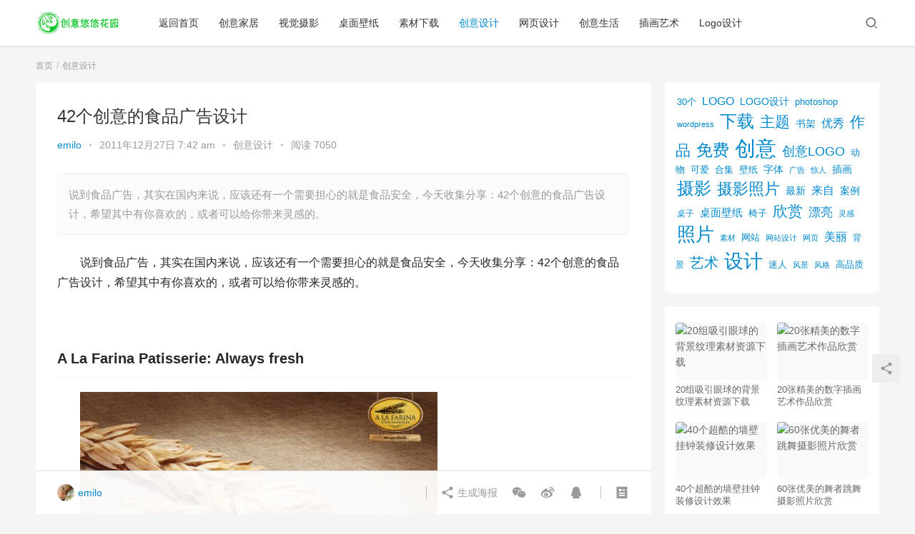

--- FILE ---
content_type: text/html; charset=UTF-8
request_url: http://uuhy.com/html/19298.html
body_size: 15778
content:
<!DOCTYPE html>
<html lang="zh-CN">
<head>
    <meta charset="UTF-8">
    <meta http-equiv="X-UA-Compatible" content="IE=Edge,chrome=1">
    <meta name="renderer" content="webkit">
    <meta name="viewport" content="initial-scale=1.0,user-scalable=no,maximum-scale=1,width=device-width">
    <title>42个创意的食品广告设计 | 创意悠悠花园</title>
    <meta name='robots' content='max-image-preview:large' />
<meta name="keywords" content="创意,广告,设计,食品" />
<meta name="description" content="说到食品广告，其实在国内来说，应该还有一个需要担心的就是食品安全，今天收集分享：42个创意的食品广告设计，希望其中有你喜欢的，或者可以给你带来灵感的。" />
<meta property="og:type" content="article" />
<meta property="og:url" content="http://uuhy.com/html/19298.html" />
<meta property="og:site_name" content="创意悠悠花园" />
<meta property="og:title" content="42个创意的食品广告设计" />
<meta property="og:image" content="http://simg.uuhy.com/2011/12/Food-Advertisements-07x.jpg" />
<meta property="og:description" content="说到食品广告，其实在国内来说，应该还有一个需要担心的就是食品安全，今天收集分享：42个创意的食品广告设计，希望其中有你喜欢的，或者可以给你带来灵感的。" />
<link rel="canonical" href="http://uuhy.com/html/19298.html" />
<meta name="applicable-device" content="pc,mobile" />
<meta http-equiv="Cache-Control" content="no-transform" />
<link rel='dns-prefetch' href='//at.alicdn.com' />
<link rel='stylesheet' id='stylesheet-css'  href='http://uuhy.com/wp-content/themes/justnewsV6.0.1/css/style.css?ver=6.0.1' type='text/css' media='all' />
<link rel='stylesheet' id='font-awesome-css'  href='http://uuhy.com/wp-content/themes/justnewsV6.0.1/themer/assets/css/font-awesome.css?ver=6.0.1' type='text/css' media='all' />
<link rel='stylesheet' id='wp-block-library-css'  href='http://uuhy.com/wp-includes/css/dist/block-library/style.min.css?ver=5.8' type='text/css' media='all' />
<script type='text/javascript' src='https://cdn.jsdelivr.net/npm/jquery@1.12.4/dist/jquery.min.js?ver=1.12.4' id='jquery-core-js'></script>
<script type='text/javascript' src='http://uuhy.com/wp-includes/js/jquery/jquery-migrate.min.js?ver=3.3.2' id='jquery-migrate-js'></script>
<script type='text/javascript' src='//at.alicdn.com/t/font_2010989_pnpf7kimxx.js?ver=6.0.1' id='wpcom-icons-js'></script>
<link rel="EditURI" type="application/rsd+xml" title="RSD" href="http://uuhy.com/xmlrpc.php?rsd" />
<link rel="wlwmanifest" type="application/wlwmanifest+xml" href="http://uuhy.com/wp-includes/wlwmanifest.xml" /> 
<link rel='shortlink' href='http://uuhy.com/?p=19298' />
        <style>
            a, .text-primary, .btn.active, .btn:active, .btn:focus, .btn:hover, .btn.btn-primary .badge, .panel-primary>.panel-heading .badge, .member-form-tab li.active a, .member-account-menu .member-nav-icon, .member-lp-process li.active p, .wpcom-profile .user-group, .wpcom-profile .wpcom-profile-nav li.active a, .wpcom-profile .profile-tab-item.active, .user-card-name .user-group, .plyr--full-ui input[type=range], body>header.header .nav>li.active>a, body>header.header .dropdown-menu>.active>a, .entry .entry-info .nickname, .entry .entry-content .has-theme-color-color, .entry-bar-inner .user-group, .entry-action .btn-dashang, .entry-action .btn-zan, .entry-readmore-btn, .form-submit-text span, .widget_profile .user-group, .list.tabs .tab.active a, .load-more, .kx-list .kx-time{color: #08c;}.bg-primary, .btn.btn-primary, .btn.btn-primary.disabled.focus, .btn.btn-primary.disabled:focus, .btn.btn-primary.disabled:hover, .btn.btn-primary[disabled].focus, .btn.btn-primary[disabled]:focus, .btn.btn-primary[disabled]:hover, fieldset[disabled] .btn.btn-primary.focus, fieldset[disabled] .btn.btn-primary:focus, fieldset[disabled] .btn.btn-primary:hover, .nav-pills>li.active>a, .nav-pills>li.active>a:focus, .nav-pills>li.active>a:hover, .label-primary, .panel-primary>.panel-heading, .action.action-color-1 .action-item, .entry .entry-content .has-theme-color-background-color, .comment-reply-title:before, .comments-title:before, .entry-related-title:before, .widget-title:before, .search-form .submit, .sec-panel-head h1 span:before, .sec-panel-head h2 span:before, .sec-panel-head h3 span:before, .wpcom-slider .swiper-pagination .swiper-pagination-bullet-active, .tagHandler ul.tagHandlerContainer li.tagItem{background-color: #08c;}.form-control:focus, .btn.active, .btn:active, .btn.btn-primary, .btn.btn-primary.active, .btn.btn-primary:active, .btn.btn-primary.disabled.focus, .btn.btn-primary.disabled:focus, .btn.btn-primary.disabled:hover, .btn.btn-primary[disabled].focus, .btn.btn-primary[disabled]:focus, .btn.btn-primary[disabled]:hover, fieldset[disabled] .btn.btn-primary.focus, fieldset[disabled] .btn.btn-primary:focus, fieldset[disabled] .btn.btn-primary:hover, .nav .open>a, .nav .open>a:focus, .nav .open>a:hover, .panel-primary, .panel-primary>.panel-heading, .wpcom-profile .profile-tab-item.active, .search-form input.keyword:focus, .load-more{border-color: #08c;}.btn.active:before, .btn:active:before, .btn:focus:before, .btn:hover:before, .TCaptcha-button .TCaptcha-icon:after, .wpcom-profile .user-group, .user-card-name .user-group, .smartphoto-loader, .entry-bar-inner .user-group, .entry-action .btn-dashang, .entry-action .btn-zan, .entry-readmore-btn, .widget-kx-list .kx-item:before, .widget_profile .user-group, .kx-list .kx-time:before{border-color: #08c;}.btn.active:after, .btn:active:after, .btn:focus:after, .btn:hover:after, .page-numbers>li.active, .pagination>li.active, .swiper-pagination-bullet-active, .swiper-pagination-progress .swiper-pagination-progressbar, .hot-slider .swiper-button-next, .hot-slider .swiper-button-prev, .action .action-item-inner h2, .action .action-item-inner h3, .action .action-item-inner h4, .TCaptcha-button .TCaptcha-icon i, .TCaptcha-button .TCaptcha-icon:before, .member-account-menu .active:before, .member-lp-process li.active i, .member-lp-process li.processed .process-line, .wpcom-profile .user-group:after, .wpcom-profile .profile-tab-item.active:after, .user-card-name .user-group:after, .modules-video .modal-player, .social-login-form .sl-input-submit, .plyr--audio .plyr__control.plyr__tab-focus, .plyr--audio .plyr__control:hover, .plyr--audio .plyr__control[aria-expanded=true], .plyr--video .plyr__control.plyr__tab-focus, .plyr--video .plyr__control:hover, .plyr--video .plyr__control[aria-expanded=true], .plyr__control--overlaid, .plyr__control--overlaid:focus, .plyr__control--overlaid:hover, .plyr__menu__container .plyr__control[role=menuitemradio][aria-checked=true]:before, .entry-bar-inner .user-group:after, .post-loop-default .item-title a .sticky-post, .post-loop-card .item-title .sticky-post, .post-loop-image .item-title .sticky-post, .sidebar .widget_nav_menu ul li.current-menu-item a, .sidebar .widget_nav_menu ul li.current-post-parent a, .widget_profile .user-group:after, .list.tabs .tab.active a:after, .kx-list .kx-date:before{background-color: #08c;}.panel-primary>.panel-heading+.panel-collapse>.panel-body{border-top-color: #08c;}.panel-primary>.panel-footer+.panel-collapse>.panel-body, .member-form-tab li.active{border-bottom-color: #08c;}.wpcom-profile .wpcom-profile-nav li.active a{border-bottom-color: #08c;}.entry .entry-content .h3, .entry .entry-content h3, .entry .member-account-content .woocommerce h2{border-left-color: #08c;}a:hover, .breadcrumb>li a:hover, .page-numbers .pagination-go .pgo-btn:hover, .pagination .pagination-go .pgo-btn:hover, .close:focus, .close:hover, .action .action-share-item:hover, .member-form .form-group.active .wi, .member-form .form-group.active .show-password .wi:hover, .member-form .form-group.error .show-password .wi:hover, .member-form .show-password .wi:hover, .member-form-tab a:hover, .member-account-name a:hover, .member-account-menu li:hover, .wpcom-profile .wpcom-profile-nav a:hover, .wpcom-profile .follow-item .follow-item-text .follow-item-name a:hover, .wpcom-profile-main .profile-posts-list .item-title a:hover, .wpcom-profile-main .profile-comments-list .comment-item-link a:hover, .hentry .member-account-wrap .notify-list .notify-item.status-1 .notify-item-title a:hover, .hentry .member-account-wrap .notify-list .notify-item-title a:hover, .user-card-name:hover, body>header.header .nav>li>a:hover, body>header.header .wpcom-adv-menu>.menu-item-style>.menu-item-wrap>li>a:hover, .navbar-action .login:focus, .navbar-action .login:hover, .navbar-action .profile a:hover, .navbar-search-close:hover, .navbar-search-btn:hover, .navbar-search-icon:focus, .navbar-search-icon:hover, .entry .entry-info a:focus, .entry .entry-info a:hover, .entry .entry-content .has-theme-hover-color, .entry .entry-content .wp-block-wpcom-accordion .panel-heading .panel-title a:hover, .entry .entry-content .wp-block-wpcom-accordion .panel-heading .panel-title a:hover .wi, .entry-bar .info-item a:hover, .comments-list .comment-children .comment-text-reply a:hover, .comments-list .reply a:hover, .comment-body .nickname a:hover, #cancel-comment-reply-link:hover, .post-loop-list .item a:hover, .post-loop-default .item-title a:hover, .post-loop-default .item-meta a:hover, .post-loop-card .item-title a:hover, .post-loop-image .item-title a:hover, .post-loop-image .item-meta-author .avatar:hover, .widget ol a:hover, .widget ul a:hover, .widget_kuaixun .widget-title-more:hover, .widget_profile .profile-name:hover, .sec-panel-head .more:hover, .el-boxed .sec-panel-head h1 span a:hover, .el-boxed .sec-panel-head h2 span a:hover, .el-boxed .sec-panel-head h3 span a:hover, .list.tabs .tab a:hover, .list-links a:focus, .list-links a:hover, .kx-list .kx-content h2 a:hover, .kx-meta .j-mobile-share:hover, .modules-category-posts .sec-panel-more a:hover{color: #07c;}.page-numbers>li:hover, .pagination>li:hover, .hot-slider .swiper-button-prev:hover, .hot-slider .swiper-container-rtl .swiper-button-next:hover, .hot-slider .swiper-button-next:hover, .hot-slider .swiper-container-rtl .swiper-button-prev:hover, .member-account-menu .active:hover:before, .wpcom-profile .wpcom-profile-setcover:hover, .wpcom-profile .profile-tab-item:hover, .social-login-form .sl-input-submit:hover, body>header.header .dropdown-menu>.active>a:focus, body>header.header .dropdown-menu>.active>a:hover, body>header.header .dropdown-menu>li>a:hover, body>header.header .wpcom-adv-menu>.menu-item-style>.menu-item-wrap .dropdown-menu li a:hover, .entry-tag a:focus, .entry-tag a:hover, .wpcom-shortcode-tags li:hover, .page-no-sidebar.member-login .btn-home:hover, .page-no-sidebar.member-register .btn-home:hover, .post-loop-default .item-category:hover, .post-loop-card .item-img .item-category:hover, .post-loop-image .item-img .item-category:hover, .widget .tagcloud a:hover, .sidebar .widget_nav_menu ul li.current-menu-item .sub-menu a:hover, .sidebar .widget_nav_menu ul li.current-post-parent .sub-menu a:hover, .sidebar .widget_nav_menu ul li a:hover, .footer-sns .sns-icon:after, .list.tabs .tab.active a:hover:after, .load-more:focus, .load-more:hover, .modules-carousel-posts .sec-panel-more .swiper-button-next:hover, .modules-carousel-posts .sec-panel-more .swiper-button-prev:hover{background-color: #07c;}.page-numbers .pagination-go .pgo-input:focus, .pagination .pagination-go .pgo-input:focus, .member-form .form-group.active .form-input, .wpcom-profile .wpcom-profile-setcover:hover, .wpcom-profile .profile-tab-item:hover, .entry-tag a:focus, .entry-tag a:hover, .entry-action .btn-dashang.liked, .entry-action .btn-dashang:hover, .entry-action .btn-zan.liked, .entry-action .btn-zan:hover, .entry-readmore-btn:hover, .widget .tagcloud a:hover, .widget-kx-list .kx-item:hover:before, .widget-kx-list .kx-item.active:before, .load-more:focus, .load-more:hover{border-color: #07c;}.action .action-item:hover, .entry .entry-content .has-theme-hover-background-color, .entry-action .btn-dashang.liked, .entry-action .btn-dashang:hover, .entry-action .btn-zan.liked, .entry-action .btn-zan:hover, .entry-readmore-btn:hover, .search-form .submit:hover, .wpcom-slider .swiper-pagination span:hover, .tagHandler ul.tagHandlerContainer li.tagItem:hover{background-color: #07c;}.member-form-tab li.active:hover{border-bottom-color: #07c;}.member-account-input input:focus, .member-account-input select:focus, .member-account-input textarea:focus, .modules-carousel-posts .sec-panel-more .swiper-button-next:hover, .modules-carousel-posts .sec-panel-more .swiper-button-prev:hover{border-color: #07c;}.wpcom-profile .wpcom-profile-nav a:hover{border-bottom-color: #07c;}@media (max-width:991px){.navbar-collapse{background-color: #08c;}}@media (max-width:767px){.entry-bar .info-item.share .mobile{background-color: #08c;}}                        body>header.header{background-color: #fff;;}
                        body>header.header .logo img{max-height: 32px;}
                        @media (max-width: 767px){
                body>header.header .logo img{max-height: 26px;}
            }
                        .entry .entry-video{ height: 482px;}
            @media (max-width: 1219px){
                .entry .entry-video{ height: 386.49883449883px;}
            }
            @media (max-width: 991px){
                .entry .entry-video{ height: 449.41724941725px;}
            }
            @media (max-width: 767px){
                .entry .entry-video{ height: 344.28571428571px;}
            }
            @media (max-width: 500px){
                .entry .entry-video{ height: 241px;}
            }
            .entry-content p{text-indent: 2em;}        </style>
    <link rel="icon" href="http://simg.uuhy.com/2023/12/logo.png" sizes="32x32" />
<link rel="icon" href="http://simg.uuhy.com/2023/12/logo.png" sizes="192x192" />
<link rel="apple-touch-icon" href="http://simg.uuhy.com/2023/12/logo.png" />
<meta name="msapplication-TileImage" content="http://simg.uuhy.com/2023/12/logo.png" />
    <!--[if lte IE 9]><script src="http://uuhy.com/wp-content/themes/justnewsV6.0.1/js/update.js"></script><![endif]-->
</head>
<body class="post-template-default single single-post postid-19298 single-format-standard lang-cn el-boxed">
<header class="header">
    <div class="container clearfix">
        <div class="navbar-header">
            <button type="button" class="navbar-toggle collapsed" data-toggle="collapse" data-target=".navbar-collapse">
                <span class="icon-bar icon-bar-1"></span>
                <span class="icon-bar icon-bar-2"></span>
                <span class="icon-bar icon-bar-3"></span>
            </button>
                        <div class="logo">
            <a href="http://uuhy.com" rel="home"><img src="http://uuhy.com/wp-content/themes/justnewsV6.0.1/images/logo.png" alt="创意悠悠花园"></a>
        </div>
    </div>
    <div class="collapse navbar-collapse">
        <nav class="navbar-left primary-menu"><ul id="menu-topnav" class="nav navbar-nav wpcom-adv-menu"><li class="menu-item"><a href="http://uuhy.com">返回首页</a></li>
<li class="menu-item"><a href="http://uuhy.com/html/category/creativehome">创意家居</a></li>
<li class="menu-item"><a href="http://uuhy.com/html/category/photography">视觉摄影</a></li>
<li class="menu-item"><a href="http://uuhy.com/html/category/wall">桌面壁纸</a></li>
<li class="menu-item"><a href="http://uuhy.com/html/category/materialresources">素材下载</a></li>
<li class="menu-item current-post-ancestor current-post-parent active"><a href="http://uuhy.com/html/category/creativedesign">创意设计</a></li>
<li class="menu-item"><a href="http://uuhy.com/html/category/webdesign">网页设计</a></li>
<li class="menu-item"><a href="http://uuhy.com/html/category/creativeall">创意生活</a></li>
<li class="menu-item"><a href="http://uuhy.com/html/category/illustrationart">插画艺术</a></li>
<li class="menu-item"><a href="http://uuhy.com/html/category/logodesign">Logo设计</a></li>
</ul></nav>        <div class="navbar-action pull-right">
                            <div class="navbar-search-icon j-navbar-search"><i class="wpcom-icon wi"><svg aria-hidden="true"><use xlink:href="#wi-search"></use></svg></i></div>
                    </div>
        <form class="navbar-search" action="http://uuhy.com" method="get" role="search">
            <div class="navbar-search-inner">
                <i class="wpcom-icon wi navbar-search-close"><svg aria-hidden="true"><use xlink:href="#wi-close"></use></svg></i>                <input type="text" name="s" class="navbar-search-input" autocomplete="off" placeholder="输入关键词搜索..." value="">
                <button class="navbar-search-btn" type="submit"><i class="wpcom-icon wi"><svg aria-hidden="true"><use xlink:href="#wi-search"></use></svg></i></button>
            </div>
        </form>
    </div><!-- /.container -->
    </div><!-- /.navbar-collapse -->
</header>
<div id="wrap">    <div class="wrap container">
        <ol class="breadcrumb" vocab="https://schema.org/" typeof="BreadcrumbList"><li class="home" property="itemListElement" typeof="ListItem"><a href="http://uuhy.com" property="item" typeof="WebPage"><span property="name" class="hide">创意悠悠花园</span>首页</a><meta property="position" content="1"></li><li property="itemListElement" typeof="ListItem"><a href="http://uuhy.com/html/category/creativedesign" property="item" typeof="WebPage"><span property="name">创意设计</span></a><meta property="position" content="2"></li></ol>        <div class="main">
                            <article id="post-19298" class="post-19298 post type-post status-publish format-standard has-post-thumbnail hentry category-creativedesign tag-15 tag-283 tag-227 tag-2012">
                    <div class="entry">
                                                                        <div class="entry-head">
                            <h1 class="entry-title">42个创意的食品广告设计</h1>
                            <div class="entry-info">
                                                                    <span class="vcard">
                                        <a class="nickname url fn j-user-card" data-user="1" href="http://uuhy.com/html/author/admin">emilo</a>
                                    </span>
                                    <span class="dot">•</span>
                                                                <time class="entry-date published" datetime="2011-12-27T07:42:03+08:00" pubdate>
                                    2011年12月27日 7:42 am                                </time>
                                <span class="dot">•</span>
                                <a href="http://uuhy.com/html/category/creativedesign" rel="category tag">创意设计</a>                                                                    <span class="dot">•</span>
                                    <span>阅读 7050</span>
                                                            </div>
                        </div>
                                                                        <div class="entry-excerpt entry-summary">
                            <p>说到食品广告，其实在国内来说，应该还有一个需要担心的就是食品安全，今天收集分享：42个创意的食品广告设计，希望其中有你喜欢的，或者可以给你带来灵感的。</p>
                        </div>
                                                <div class="entry-content clearfix">
                            <div>
<div>
<p>说到食品广告，其实在国内来说，应该还有一个需要担心的就是食品安全，今天收集分享：42个创意的食品广告设计，希望其中有你喜欢的，或者可以给你带来灵感的。</p>
<p>&nbsp;</p>
<h2>A La Farina Patisserie: Always fresh</h2>
<p><a href="http://adsoftheworld.com/media/print/a_la_farina_patisserie_always_fresh" target="_blank"><img title="Food Advertisements 01" src="http://pic.uuhy.com/uploads/2011/11/29/Food-Advertisements-01.jpg" alt="Food-Advertisements-01" width="500" /></a><br /><a href="http://adsoftheworld.com/media/print/a_la_farina_patisserie_always_fresh" target="_blank">View Source</a></p>
<h2>Pandelis Restaurant: Oriental Dishes</h2>
<p><a href="http://adsoftheworld.com/media/print/pandelis_restaurant_oriental_dishes" target="_blank"><img title="Food Advertisements 02" src="http://pic.uuhy.com/uploads/2011/11/29/Food-Advertisements-02.jpg" alt="Food-Advertisements-02" width="500" /></a></p>
<p><a href="http://adsoftheworld.com/media/print/pandelis_restaurant_oriental_dishes" target="_blank">View Source</a></p>
<h2>Liza Salad Dressings: Cow</h2>
<p><a href="http://adsoftheworld.com/media/print/liza_salad_dressings_cow" target="_blank"><img title="Food Advertisements 03" src="http://pic.uuhy.com/uploads/2011/11/29/Food-Advertisements-03.jpg" alt="Food-Advertisements-03" width="500" /></a><br /><a href="http://adsoftheworld.com/media/print/liza_salad_dressings_cow" target="_blank">View Source</a></p>
<h2>Heinz Seriously Good Pasta Sauce: Seriously Juicy</h2>
<p><a href="http://adsoftheworld.com/media/print/heinz_seriously_good_pasta_sauce_seriously_juicy" target="_blank"><img title="Food Advertisements 04" src="http://pic.uuhy.com/uploads/2011/11/29/Food-Advertisements-04.jpg" alt="Food-Advertisements-04" width="500" /></a><br /><a href="http://adsoftheworld.com/media/print/heinz_seriously_good_pasta_sauce_seriously_juicy" target="_blank">View Source</a></p>
<h2>Maggi: Crane house</h2>
<p><a href="http://adsoftheworld.com/media/print/maggi_crane_house" target="_blank"><img title="Food Advertisements 05" src="http://pic.uuhy.com/uploads/2011/11/29/Food-Advertisements-05.jpg" alt="Food-Advertisements-05" width="500" /></a></p>
<p>“With a soup, you’re always at home.”<br /><a href="http://adsoftheworld.com/media/print/maggi_crane_house" target="_blank">View Source</a></p>
<h2>Bolletje: Toasted bread</h2>
<p><a href="http://adsoftheworld.com/media/print/bolletje_toasted_bread" target="_blank"><img title="Food Advertisements 06" src="http://pic.uuhy.com/uploads/2011/11/29/Food-Advertisements-06.jpg" alt="Food-Advertisements-06" width="500" /></a><br /><a href="http://adsoftheworld.com/media/print/bolletje_toasted_bread" target="_blank">View Source</a></p>
<h2>Eini &amp; Co cupcakes: Bee</h2>
<p><a href="http://adsoftheworld.com/media/print/eini_co_cupcakes_bee" target="_blank"><img title="Food Advertisements 07" src="http://pic.uuhy.com/uploads/2011/11/29/Food-Advertisements-07x.jpg" alt="Food-Advertisements-07" width="500" /></a></p>
<p><a href="http://adsoftheworld.com/media/print/eini_co_cupcakes_bee" target="_blank">View Source</a></p>
<h2>Steggles Chicken: Egg</h2>
<p><a href="http://adsoftheworld.com/media/print/steggles_chicken_egg" target="_blank"><img title="Food Advertisements 08" src="http://pic.uuhy.com/uploads/2011/11/29/Food-Advertisements-08.jpg" alt="Food-Advertisements-08" width="500" /></a><br /><a href="http://adsoftheworld.com/media/print/steggles_chicken_egg" target="_blank">View Source</a></p>
<h2>Pampaverde: Extra big burger</h2>
<p><a href="http://adsoftheworld.com/media/print/pampaverde_extra_big_burger" target="_blank"><img title="Food Advertisements 09" src="http://pic.uuhy.com/uploads/2011/11/29/Food-Advertisements-09.jpg" alt="Food-Advertisements-09" width="500" /></a></p>
<p><a href="http://adsoftheworld.com/media/print/pampaverde_extra_big_burger" target="_blank">View Source</a></p>
<h2>Harbour House Crabs: Shell game</h2>
<p><a href="http://adsoftheworld.com/media/print/harbour_house_crabs_shell_game" target="_blank">View Source</a><br /><a href="http://www.youthedesigner.com/Image%20Link" target="_blank"><img title="Food Advertisements 10" src="http://pic.uuhy.com/uploads/2011/11/29/Food-Advertisements-10x.jpg" alt="Food-Advertisements-10" width="500" /></a><br /><a href="http://adsoftheworld.com/media/print/harbour_house_crabs_shell_game" target="_blank">View Source</a></p>
<h2>Van Camp’s: Island</h2>
<p><a href="http://adsoftheworld.com/media/print/van_camps_island" target="_blank"><img title="Food Advertisements 11" src="http://pic.uuhy.com/uploads/2011/11/29/Food-Advertisements-11.jpg" alt="Food-Advertisements-11" width="500" /></a><br /><a href="http://adsoftheworld.com/media/print/van_camps_island" target="_blank">View Source</a></p>
<h2>McDonald’s: The M</h2>
<p><a href="http://adsoftheworld.com/media/print/mcdonalds_the_m" target="_blank"><img title="Food Advertisements 12" src="http://pic.uuhy.com/uploads/2011/11/29/Food-Advertisements-12.jpg" alt="Food-Advertisements-12" width="500" /></a><br /><a href="http://adsoftheworld.com/media/print/mcdonalds_the_m" target="_blank">View Source</a></p>
<h2>McDonald’s McWrap: Newcomer</h2>
<p><a href="http://adsoftheworld.com/media/print/mcdonalds_mcwrap_newcomer" target="_blank"><img title="Food Advertisements 13" src="http://pic.uuhy.com/uploads/2011/11/29/Food-Advertisements-13.jpg" alt="Food-Advertisements-13" width="500" /></a></p>
<p>&nbsp;</p>
<p><a href="http://adsoftheworld.com/media/print/mcdonalds_mcwrap_newcomer" target="_blank">View Source</a></p>
<h2>McDonald’s: Veggieburger</h2>
<p><a href="http://adsoftheworld.com/media/print/mcdonalds_veggieburger" target="_blank"><img title="Food Advertisements 14" src="http://pic.uuhy.com/uploads/2011/11/29/Food-Advertisements-14.jpg" alt="Food-Advertisements-14" width="500" /></a><br /><a href="http://adsoftheworld.com/media/print/mcdonalds_veggieburger" target="_blank">View Source</a></p>
<h2>Spoleto: Bad Wolf</h2>
<p><a href="http://adsoftheworld.com/media/print/spoleto_bad_wolf" target="_blank"><img title="Food Advertisements 15" src="http://pic.uuhy.com/uploads/2011/11/29/Food-Advertisements-15.jpg" alt="Food-Advertisements-15" width="500" /></a><br /><a href="http://adsoftheworld.com/media/print/spoleto_bad_wolf" target="_blank">View Source</a></p>
<h2>Dairy Farmers of Canada Cheese Rolling: Blue</h2>
<p><a href="http://adsoftheworld.com/media/print/dairy_farmers_of_canada_cheese_rolling_blue" target="_blank"><img title="Food Advertisements 16" src="http://pic.uuhy.com/uploads/2011/11/29/Food-Advertisements-16.jpg" alt="Food-Advertisements-16" width="500" /></a><br /><a href="http://adsoftheworld.com/media/print/dairy_farmers_of_canada_cheese_rolling_blue" target="_blank">View Source</a></p>
<h2>Elaine’s Bagels: Onion</h2>
<p><a href="http://adsoftheworld.com/media/print/elaines_bagels_onion" target="_blank"><img title="Food Advertisements 17" src="http://pic.uuhy.com/uploads/2011/11/29/Food-Advertisements-17.jpg" alt="Food-Advertisements-17" width="500" /></a><br /><a href="http://adsoftheworld.com/media/print/elaines_bagels_onion" target="_blank">View Source</a></p>
<h2>Hellmann’s Ketchup: Polar bear</h2>
<p><a href="http://adsoftheworld.com/media/print/hellmanns_ketchup_polar_bear" target="_blank"><img title="Food Advertisements 18" src="http://pic.uuhy.com/uploads/2011/11/29/Food-Advertisements-18.jpg" alt="Food-Advertisements-18" width="500" /></a><br /><a href="http://adsoftheworld.com/media/print/hellmanns_ketchup_polar_bear" target="_blank">View Source</a></p>
<h2>Kam Lock Chinese Restaurant: MySpace</h2>
<p><a href="http://adsoftheworld.com/media/print/kam_lock_chinese_restaurant_myspace" target="_blank"><img title="Food Advertisements 19" src="http://pic.uuhy.com/uploads/2011/11/29/Food-Advertisements-19.jpg" alt="Food-Advertisements-19" width="500" /></a><br /><a href="http://adsoftheworld.com/media/print/kam_lock_chinese_restaurant_myspace" target="_blank">View Source</a></p>
<h2>Taco Bell: Arroyo Hondo with video game arcade, 1</h2>
<p><a href="http://www.youthedesigner.com/Image%20Link" target="_blank"><img title="Food Advertisements 20" src="http://pic.uuhy.com/uploads/2011/11/29/Food-Advertisements-20.jpg" alt="Food-Advertisements-20" width="500" /></a></p>
<p><a href="http://adsoftheworld.com/media/print/taco_bell_arroyo_hondo_with_video_game_arcade_1" target="_blank">View Source</a></p>
<h2>Panda Express Chinese Food Delivery: Peking-Duck</h2>
<p><a href="http://adsoftheworld.com/media/print/panda_express_chinese_food_delivery_pekingduck" target="_blank"><img title="Food Advertisements 21" src="http://pic.uuhy.com/uploads/2011/11/29/Food-Advertisements-21.jpg" alt="Food-Advertisements-21" width="500" /></a><br /><a href="http://adsoftheworld.com/media/print/panda_express_chinese_food_delivery_pekingduck" target="_blank">View Source</a></p>
<h2>Slovak Association of Dairy: Teeth</h2>
<p><a href="http://adsoftheworld.com/media/print/slovak_association_of_dairy_teeth" target="_blank"><img title="Food Advertisements 22" src="http://pic.uuhy.com/uploads/2011/11/29/Food-Advertisements-22.jpg" alt="Food-Advertisements-22" width="500" /></a><br /><a href="http://adsoftheworld.com/media/print/slovak_association_of_dairy_teeth" target="_blank">View Source</a></p>
<h2>John West with Omega 3: Beehive</h2>
<p><a href="http://adsoftheworld.com/media/print/john_west_with_omega_3_beehive" target="_blank"><img title="Food Advertisements 23" src="http://pic.uuhy.com/uploads/2011/11/29/Food-Advertisements-23.jpg" alt="Food-Advertisements-23" width="500" /></a><br /><a href="http://adsoftheworld.com/media/print/john_west_with_omega_3_beehive" target="_blank">View Source</a></p>
<h2>Cholula Hot Sauce: Ark</h2>
<p><a href="http://adsoftheworld.com/media/print/cholula_hot_sauce_ark" target="_blank"><img title="Food Advertisements 24" src="http://pic.uuhy.com/uploads/2011/11/29/Food-Advertisements-24.jpg" alt="Food-Advertisements-24" width="500" /></a></p>
<p><span id="more-19298"></span><br /><a href="http://adsoftheworld.com/media/print/cholula_hot_sauce_ark" target="_blank">View Source</a></p>
<h2>Legal Sea Foods: Reservations</h2>
<p><a href="http://adsoftheworld.com/media/print/legal_sea_foods_reservations" target="_blank"><img title="Food Advertisements 25" src="http://pic.uuhy.com/uploads/2011/11/29/Food-Advertisements-25.jpg" alt="Food-Advertisements-25" width="500" /></a><br /><a href="http://adsoftheworld.com/media/print/legal_sea_foods_reservations" target="_blank">View Source</a></p>
<h2>Angolissar Powdered Milk Bela Vida: Motorcycle</h2>
<p><a href="http://adsoftheworld.com/media/print/angolissar_powdered_milk_bela_vida_motorcycle" target="_blank"><img title="Food Advertisements 26" src="http://pic.uuhy.com/uploads/2011/11/29/Food-Advertisements-26.jpg" alt="Food-Advertisements-26" width="500" /></a><br /><a href="http://adsoftheworld.com/media/print/angolissar_powdered_milk_bela_vida_motorcycle" target="_blank">View Source</a></p>
<h2>Kapiti: Designer ice cream, 3</h2>
<p><a href="http://adsoftheworld.com/media/print/kapiti_designer_ice_cream_3" target="_blank"><img title="Food Advertisements 27" src="http://pic.uuhy.com/uploads/2011/11/29/Food-Advertisements-27.jpg" alt="Food-Advertisements-27" width="500" /></a></p>
<p><a href="http://adsoftheworld.com/media/print/kapiti_designer_ice_cream_3" target="_blank">View Source</a></p>
<h2>Golden Toast: Butter</h2>
<p><a href="http://adsoftheworld.com/media/print/golden_toast_butter" target="_blank"><img title="Food Advertisements 28" src="http://pic.uuhy.com/uploads/2011/11/29/Food-Advertisements-28.jpg" alt="Food-Advertisements-28" width="500" /></a><br /><a href="http://adsoftheworld.com/media/print/golden_toast_butter" target="_blank">View Source</a></p>
<h2>Chef Boyardee: Broccoli Boy</h2>
<p><a href="http://adsoftheworld.com/media/print/chef_boyardee_broccoli_boy" target="_blank"><img title="Food Advertisements 29" src="http://pic.uuhy.com/uploads/2011/11/29/Food-Advertisements-29.jpg" alt="Food-Advertisements-29" width="500" /></a><br /><a href="http://adsoftheworld.com/media/print/chef_boyardee_broccoli_boy" target="_blank">View Source</a></p>
<h2>Burger King: Burger</h2>
<p><a href="http://adsoftheworld.com/media/print/burger_king_burger" target="_blank"><img title="Food Advertisements 30" src="http://pic.uuhy.com/uploads/2011/11/29/Food-Advertisements-30.jpg" alt="Food-Advertisements-30" width="500" /></a></p>
<p><a href="http://adsoftheworld.com/media/print/burger_king_burger" target="_blank">View Source</a></p>
<h2>Sydney International Food Festival: Flags, Brazil</h2>
<p><a href="http://adsoftheworld.com/media/print/sydney_international_food_festival_flags_brazil" target="_blank"><img title="Food Advertisements 31" src="http://pic.uuhy.com/uploads/2011/11/29/Food-Advertisements-31.jpg" alt="Food-Advertisements-31" width="500" /></a></p>
<p><a href="http://adsoftheworld.com/media/print/sydney_international_food_festival_flags_brazil" target="_blank">View Source</a></p>
<h2>Hiltl Vegetarian Restaurant: Tiger</h2>
<p><a href="http://adsoftheworld.com/media/print/hiltl_vegetarian_restaurant_tiger" target="_blank"><img title="Food Advertisements 32" src="http://pic.uuhy.com/uploads/2011/11/29/Food-Advertisements-32.jpg" alt="Food-Advertisements-32" width="500" /></a><br /><a href="http://adsoftheworld.com/media/print/hiltl_vegetarian_restaurant_tiger" target="_blank">View Source</a></p>
<h2>IESU: Blue</h2>
<p><a href="http://adsoftheworld.com/media/print/iesu_blue" target="_blank"><img title="Food Advertisements 33" src="http://pic.uuhy.com/uploads/2011/11/29/Food-Advertisements-33.jpg" alt="Food-Advertisements-33" width="500" /></a><br /><a href="http://adsoftheworld.com/media/print/iesu_blue" target="_blank">View Source</a></p>
<h2>Kin Mori Japanese Food: Fishing Rod</h2>
<p><a href="http://adsoftheworld.com/media/print/kin_mori_japanese_food_fishing_rod" target="_blank"><img title="Food Advertisements 34" src="http://pic.uuhy.com/uploads/2011/11/29/Food-Advertisements-34.jpeg" alt="Food-Advertisements-34" width="500" /></a></p>
<p><a href="http://adsoftheworld.com/media/print/kin_mori_japanese_food_fishing_rod" target="_blank">View Source</a></p>
<h2>HogWine Potato Chips: Banjo Music</h2>
<p><a href="http://adsoftheworld.com/media/print/hogwine_potato_chips_banjo_music" target="_blank"><img title="Food Advertisements 35" src="http://pic.uuhy.com/uploads/2011/11/29/Food-Advertisements-35.jpg" alt="Food-Advertisements-35" width="500" /></a><br /><a href="http://adsoftheworld.com/media/print/hogwine_potato_chips_banjo_music" target="_blank">View Source</a></p>
<h2>Amer Restaurants: Ramadan Kareem</h2>
<p><a href="http://adsoftheworld.com/media/print/amer_restaurants_ramadan_kareem" target="_blank"><img title="Food Advertisements 36" src="http://pic.uuhy.com/uploads/2011/11/29/Food-Advertisements-36.jpg" alt="Food-Advertisements-36" width="500" /></a><br /><a href="http://adsoftheworld.com/media/print/amer_restaurants_ramadan_kareem" target="_blank">View Source</a></p>
<h2>Pat the Baker: Beckett</h2>
<p><a href="http://adsoftheworld.com/media/print/pat_the_baker_beckett" target="_blank"><img title="Food Advertisements 37" src="http://pic.uuhy.com/uploads/2011/11/29/Food-Advertisements-37.jpg" alt="Food-Advertisements-37" width="500" /></a><br /><a href="http://adsoftheworld.com/media/print/pat_the_baker_beckett" target="_blank">View Source</a></p>
<h2>All-bran: Hot-dog</h2>
<p><a href="http://adsoftheworld.com/media/print/allbran_hotdog" target="_blank"><img title="Food Advertisements 38" src="http://pic.uuhy.com/uploads/2011/11/29/Food-Advertisements-38.jpg" alt="Food-Advertisements-38" width="500" /></a><br /><a href="http://adsoftheworld.com/media/print/allbran_hotdog" target="_blank">View Source</a></p>
<h2>Tropical Pines: Decapitated</h2>
<p><a href="http://adsoftheworld.com/media/print/tropical_pines_decapitated" target="_blank"><img title="Food Advertisements 39" src="http://pic.uuhy.com/uploads/2011/11/29/Food-Advertisements-39.jpg" alt="Food-Advertisements-39" width="500" /></a></p>
<p><a href="http://adsoftheworld.com/media/print/tropical_pines_decapitated" target="_blank">View Source</a></p>
<h2>Cheerios: Veins, 3</h2>
<p><a href="http://adsoftheworld.com/media/print/cheerios_veins_3" target="_blank"><img title="Food Advertisements 40" src="http://pic.uuhy.com/uploads/2011/11/29/Food-Advertisements-40.jpg" alt="Food-Advertisements-40" width="500" /></a></p>
<p><a href="http://adsoftheworld.com/media/print/cheerios_veins_3" target="_blank">View Source</a></p>
<h2>McDonald’s: Spider</h2>
<p><a href="http://adsoftheworld.com/media/print/mcdonalds_spider" target="_blank"><img title="Food Advertisements 41" src="http://pic.uuhy.com/uploads/2011/11/29/Food-Advertisements-41.jpg" alt="Food-Advertisements-41" width="500" /></a><br /><a href="http://adsoftheworld.com/media/print/mcdonalds_spider" target="_blank">View Source</a></p>
<h2>Zeuss Home Foodz: Johnny</h2>
<p><a href="http://adsoftheworld.com/media/print/zeuss_home_foodz_johnny" target="_blank"><img title="Food Advertisements 42" src="http://pic.uuhy.com/uploads/2011/11/29/Food-Advertisements-42.jpg" alt="Food-Advertisements-42" width="500" /></a></p>
<p><a href="http://adsoftheworld.com/media/print/zeuss_home_foodz_johnny" target="_blank">View Source</a></p>
<p><img src="http://pic.uuhy.com/uploads/2011/11/29/ydEImSjF5qc" alt=2个创意的食品广告设计" width="1" height="1" /></p>
</div>
</div>
                                                        <div class="entry-copyright"><p>原创文章，作者：emilo，如若转载，请注明出处：http://uuhy.com/html/19298.html</p></div>                        </div>
                        <div class="entry-footer">
                            <div class="entry-tag"><a href="http://uuhy.com/html/tag/%e5%88%9b%e6%84%8f" rel="tag">创意</a><a href="http://uuhy.com/html/tag/%e5%b9%bf%e5%91%8a" rel="tag">广告</a><a href="http://uuhy.com/html/tag/%e8%ae%be%e8%ae%a1" rel="tag">设计</a><a href="http://uuhy.com/html/tag/%e9%a3%9f%e5%93%81" rel="tag">食品</a></div>
                            <div class="entry-action">
                                <div class="btn-zan" data-id="19298"><i class="wpcom-icon wi"><svg aria-hidden="true"><use xlink:href="#wi-thumb-up-fill"></use></svg></i> 赞 <span class="entry-action-num">(0)</span></div>

                                                            </div>

                            <div class="entry-bar">
                                <div class="entry-bar-inner clearfix">
                                                                            <div class="author pull-left">
                                                                                        <a data-user="1" target="_blank" href="http://uuhy.com/html/author/admin" class="avatar j-user-card">
                                                <img alt='emilo' src='http://cdn.v2ex.com/gravatar/03f536743db57c89b3780a4f7b754f59?s=60&#038;d=wavatar&#038;r=g' srcset='http://cdn.v2ex.com/gravatar/03f536743db57c89b3780a4f7b754f59?s=120&#038;d=wavatar&#038;r=g 2x' class='avatar avatar-60 photo' height='60' width='60' /><span class="author-name">emilo</span>                                            </a>
                                        </div>
                                                                        <div class="info pull-right">
                                        <div class="info-item meta">
                                                                                                                                                                            </div>
                                        <div class="info-item share">
                                            <a class="meta-item mobile j-mobile-share" href="javascript:;" data-id="19298" data-qrcode="http://uuhy.com/html/19298.html"><i class="wpcom-icon wi"><svg aria-hidden="true"><use xlink:href="#wi-share"></use></svg></i> 生成海报</a>
                                                                                            <a class="meta-item wechat" data-share="wechat" target="_blank" rel="nofollow" href="#">
                                                    <i class="wpcom-icon wi"><svg aria-hidden="true"><use xlink:href="#wi-wechat"></use></svg></i>                                                </a>
                                                                                            <a class="meta-item weibo" data-share="weibo" target="_blank" rel="nofollow" href="#">
                                                    <i class="wpcom-icon wi"><svg aria-hidden="true"><use xlink:href="#wi-weibo"></use></svg></i>                                                </a>
                                                                                            <a class="meta-item qq" data-share="qq" target="_blank" rel="nofollow" href="#">
                                                    <i class="wpcom-icon wi"><svg aria-hidden="true"><use xlink:href="#wi-qq"></use></svg></i>                                                </a>
                                                                                    </div>
                                        <div class="info-item act">
                                            <a href="javascript:;" id="j-reading"><i class="wpcom-icon wi"><svg aria-hidden="true"><use xlink:href="#wi-article"></use></svg></i></a>
                                        </div>
                                    </div>
                                </div>
                            </div>

                            <div class="entry-page">
                                                                    <div class="entry-page-prev j-lazy" style="background-image: url(http://uuhy.com/wp-content/themes/justnewsV6.0.1/themer/assets/images/lazy.png);" data-original="http://simg.uuhy.com/2011/12/042-winter-photography-480x300.jpg">
                                        <a href="http://uuhy.com/html/19530.html" title="58张创意的冬季摄影照片" rel="prev">
                                            <span>58张创意的冬季摄影照片</span>
                                        </a>
                                        <div class="entry-page-info">
                                            <span class="pull-left"><i class="wpcom-icon wi"><svg aria-hidden="true"><use xlink:href="#wi-arrow-left-double"></use></svg></i> 上一篇</span>
                                            <span class="pull-right">2011年12月26日 7:40 am</span>
                                        </div>
                                    </div>
                                                                                                    <div class="entry-page-next j-lazy" style="background-image: url(http://uuhy.com/wp-content/themes/justnewsV6.0.1/themer/assets/images/lazy.png);" data-original="http://simg.uuhy.com/2011/12/31-480x300.jpg">
                                        <a href="http://uuhy.com/html/19536.html" title="25个豪华的室内装修设计效果" rel="next">
                                            <span>25个豪华的室内装修设计效果</span>
                                        </a>
                                        <div class="entry-page-info">
                                            <span class="pull-right">下一篇 <i class="wpcom-icon wi"><svg aria-hidden="true"><use xlink:href="#wi-arrow-right-double"></use></svg></i></span>
                                            <span class="pull-left">2011年12月27日 7:42 am</span>
                                        </div>
                                    </div>
                                                            </div>
                                                        <h3 class="entry-related-title">相关推荐</h3><ul class="entry-related cols-3 post-loop post-loop-default"><li class="item item2">
        <div class="item-img">
        <a class="item-img-inner" href="http://uuhy.com/html/10509.html" title="创意的侧滑抽屉柜子：Fjarill" target="_blank" rel="bookmark">
            <img width="450" height="300" src="http://simg.uuhy.com/2010/03/2cea_Fjarill4.jpg" class="attachment-post-thumbnail size-post-thumbnail wp-post-image" alt="创意的侧滑抽屉柜子：Fjarill" />        </a>
                <a class="item-category" href="http://uuhy.com/html/category/creativehome" target="_blank">创意家居</a>
            </div>
        <div class="item-content">
                <h4 class="item-title">
            <a href="http://uuhy.com/html/10509.html" target="_blank" rel="bookmark">
                                 创意的侧滑抽屉柜子：Fjarill            </a>
        </h4>
        <div class="item-excerpt">
            <p>丹麦设计师设计 Jakob Jørgensen设计的创意的侧滑抽屉柜子：Fjarill，采用了与众不同的侧滑抽屉设计，不过，这也就是说，我们的柜子不能二边都有东西，否则就开不了抽屉了。</p>
        </div>
        <div class="item-meta">
                                    <span class="item-meta-li date">2010年03月19日</span>
            <div class="item-meta-right">
                <span class="item-meta-li views" title="阅读数"><i class="wpcom-icon wi"><svg aria-hidden="true"><use xlink:href="#wi-eye"></use></svg></i> 3.6K</span><span class="item-meta-li likes" title="点赞数"><i class="wpcom-icon wi"><svg aria-hidden="true"><use xlink:href="#wi-thumb-up"></use></svg></i> 0</span>            </div>
        </div>
    </div>
</li>
<li class="item item2 item-no-thumb">
        <div class="item-content">
                <h4 class="item-title">
            <a href="http://uuhy.com/html/15678.html" target="_blank" rel="bookmark">
                                 35个非常创意的阳台空间设计            </a>
        </h4>
        <div class="item-excerpt">
            <p>如果你们家有阳台，而且准备重新设计一下，那么一定要好好研究一下今天分享的：35个非常创意的阳台空间设计，或者你也可以收藏起来，等有阳台的时候，再好好研究</p>
        </div>
        <div class="item-meta">
                                            <a class="item-meta-li" href="http://uuhy.com/html/category/creativehome" target="_blank">创意家居</a>
                            <span class="item-meta-li date">2010年12月9日</span>
            <div class="item-meta-right">
                <span class="item-meta-li views" title="阅读数"><i class="wpcom-icon wi"><svg aria-hidden="true"><use xlink:href="#wi-eye"></use></svg></i> 7.2K</span><span class="item-meta-li likes" title="点赞数"><i class="wpcom-icon wi"><svg aria-hidden="true"><use xlink:href="#wi-thumb-up"></use></svg></i> 0</span>            </div>
        </div>
    </div>
</li>
<li class="item item2">
        <div class="item-img">
        <a class="item-img-inner" href="http://uuhy.com/html/25059.html" title="50个字母缩写的创意Logo设计" target="_blank" rel="bookmark">
            <img width="480" height="300" src="http://simg.uuhy.com/2013/06/initialslogos60-480x300.jpg" class="attachment-post-thumbnail size-post-thumbnail wp-post-image" alt="50个字母缩写的创意Logo设计" />        </a>
                <a class="item-category" href="http://uuhy.com/html/category/logodesign" target="_blank">Logo设计</a>
            </div>
        <div class="item-content">
                <h4 class="item-title">
            <a href="http://uuhy.com/html/25059.html" target="_blank" rel="bookmark">
                                 50个字母缩写的创意Logo设计            </a>
        </h4>
        <div class="item-excerpt">
            <p>一个Logo其实代表着一个品牌或者是一个形象，如果可以选用名字的缩写是一个不错的选择，今天收集分享：50个字母缩写的创意Logo设计，希望其中有你喜欢和需要的，或者可以给你带来灵感的。</p>
        </div>
        <div class="item-meta">
                                    <span class="item-meta-li date">2013年06月20日</span>
            <div class="item-meta-right">
                <span class="item-meta-li views" title="阅读数"><i class="wpcom-icon wi"><svg aria-hidden="true"><use xlink:href="#wi-eye"></use></svg></i> 15.4K</span><span class="item-meta-li likes" title="点赞数"><i class="wpcom-icon wi"><svg aria-hidden="true"><use xlink:href="#wi-thumb-up"></use></svg></i> 0</span>            </div>
        </div>
    </div>
</li>
<li class="item item2">
        <div class="item-img">
        <a class="item-img-inner" href="http://uuhy.com/html/23356.html" title="20个精美的WordPress音乐主题设计" target="_blank" rel="bookmark">
            <img width="480" height="300" src="http://simg.uuhy.com/2013/01/musix-480x300.jpg" class="attachment-post-thumbnail size-post-thumbnail wp-post-image" alt="20个精美的WordPress音乐主题设计" />        </a>
                <a class="item-category" href="http://uuhy.com/html/category/webdesign" target="_blank">网页设计</a>
            </div>
        <div class="item-content">
                <h4 class="item-title">
            <a href="http://uuhy.com/html/23356.html" target="_blank" rel="bookmark">
                                 20个精美的WordPress音乐主题设计            </a>
        </h4>
        <div class="item-excerpt">
            <p>每个人的生活中应该都是离不开音乐的存在的，那么如果你想设计一个音乐主题的WordPress主题，你会有什么想法呢？今天收集分享：20个精美的WordPress音乐主题设计，希望其中有你喜欢和需要的，或者可以给你带来灵感的。</p>
        </div>
        <div class="item-meta">
                                    <span class="item-meta-li date">2013年01月29日</span>
            <div class="item-meta-right">
                <span class="item-meta-li views" title="阅读数"><i class="wpcom-icon wi"><svg aria-hidden="true"><use xlink:href="#wi-eye"></use></svg></i> 4.1K</span><span class="item-meta-li likes" title="点赞数"><i class="wpcom-icon wi"><svg aria-hidden="true"><use xlink:href="#wi-thumb-up"></use></svg></i> 0</span>            </div>
        </div>
    </div>
</li>
<li class="item item2">
        <div class="item-img">
        <a class="item-img-inner" href="http://uuhy.com/html/21053.html" title="50个城市园林和露台创意设计" target="_blank" rel="bookmark">
            <img width="480" height="300" src="http://simg.uuhy.com/2012/06/040-urban-gardens-terraces-480x300.jpg" class="attachment-post-thumbnail size-post-thumbnail wp-post-image" alt="50个城市园林和露台创意设计" />        </a>
                <a class="item-category" href="http://uuhy.com/html/category/creativeall" target="_blank">创意生活</a>
            </div>
        <div class="item-content">
                <h4 class="item-title">
            <a href="http://uuhy.com/html/21053.html" target="_blank" rel="bookmark">
                                 50个城市园林和露台创意设计            </a>
        </h4>
        <div class="item-excerpt">
            <p>在钢筋水泥筑成的城市里，如果你可以把你家里的阳台都布满绿色，那该是多好的风景，今天收集分享：50个城市园林和露台创意设计，希望其中有你喜欢的，或者可以给你带来灵感的。</p>
        </div>
        <div class="item-meta">
                                    <span class="item-meta-li date">2012年06月29日</span>
            <div class="item-meta-right">
                <span class="item-meta-li views" title="阅读数"><i class="wpcom-icon wi"><svg aria-hidden="true"><use xlink:href="#wi-eye"></use></svg></i> 4.9K</span><span class="item-meta-li likes" title="点赞数"><i class="wpcom-icon wi"><svg aria-hidden="true"><use xlink:href="#wi-thumb-up"></use></svg></i> 0</span>            </div>
        </div>
    </div>
</li>
<li class="item item2">
        <div class="item-img">
        <a class="item-img-inner" href="http://uuhy.com/html/26154.html" title="18张关于爱情的创意摄影照片" target="_blank" rel="bookmark">
            <img width="480" height="300" src="http://simg.uuhy.com/2014/03/11022671_medium-480x300.jpg" class="attachment-post-thumbnail size-post-thumbnail wp-post-image" alt="18张关于爱情的创意摄影照片" />        </a>
                <a class="item-category" href="http://uuhy.com/html/category/photography" target="_blank">视觉摄影</a>
            </div>
        <div class="item-content">
                <h4 class="item-title">
            <a href="http://uuhy.com/html/26154.html" target="_blank" rel="bookmark">
                                 18张关于爱情的创意摄影照片            </a>
        </h4>
        <div class="item-excerpt">
            <p>如果想尝试拍摄一些关于爱情的照片，可以留意一下今天的分享：18张关于爱情的创意摄影照片，希望其中有你喜欢和需要的，或者可以给你带来灵感的</p>
        </div>
        <div class="item-meta">
                                    <span class="item-meta-li date">2014年03月14日</span>
            <div class="item-meta-right">
                <span class="item-meta-li views" title="阅读数"><i class="wpcom-icon wi"><svg aria-hidden="true"><use xlink:href="#wi-eye"></use></svg></i> 4.9K</span><span class="item-meta-li likes" title="点赞数"><i class="wpcom-icon wi"><svg aria-hidden="true"><use xlink:href="#wi-thumb-up"></use></svg></i> 1</span>            </div>
        </div>
    </div>
</li>
<li class="item item2">
        <div class="item-img">
        <a class="item-img-inner" href="http://uuhy.com/html/20016.html" title="36个负空间的创意Logo设计" target="_blank" rel="bookmark">
            <img width="480" height="300" src="http://simg.uuhy.com/2012/02/creative-logos-with-hidden-symbolism-part-4-15-480x300.jpg" class="attachment-post-thumbnail size-post-thumbnail wp-post-image" alt="36个负空间的创意Logo设计" />        </a>
                <a class="item-category" href="http://uuhy.com/html/category/logodesign" target="_blank">Logo设计</a>
            </div>
        <div class="item-content">
                <h4 class="item-title">
            <a href="http://uuhy.com/html/20016.html" target="_blank" rel="bookmark">
                                 36个负空间的创意Logo设计            </a>
        </h4>
        <div class="item-excerpt">
            <p>负空间的Logo设计一般是带有隐藏信息的，今天收集分享：36个负空间的创意Logo设计，希望其中有你喜欢的，或者可以给你带来灵感的。</p>
        </div>
        <div class="item-meta">
                                    <span class="item-meta-li date">2012年02月21日</span>
            <div class="item-meta-right">
                <span class="item-meta-li views" title="阅读数"><i class="wpcom-icon wi"><svg aria-hidden="true"><use xlink:href="#wi-eye"></use></svg></i> 3.3K</span><span class="item-meta-li likes" title="点赞数"><i class="wpcom-icon wi"><svg aria-hidden="true"><use xlink:href="#wi-thumb-up"></use></svg></i> 0</span>            </div>
        </div>
    </div>
</li>
<li class="item item2 item-no-thumb">
        <div class="item-content">
                <h4 class="item-title">
            <a href="http://uuhy.com/html/17.html" target="_blank" rel="bookmark">
                                 再来看一个创意的小人书签            </a>
        </h4>
        <div class="item-excerpt">
            <p>这个小人书签的造型非常有趣，上半身是鼓鼓的，下半身由于需要塞到书里，所以被设计成了扁扁的样子，就像是不幸被书夹到后压扁了一样。</p>
        </div>
        <div class="item-meta">
                                            <a class="item-meta-li" href="http://uuhy.com/html/category/creativeall" target="_blank">创意生活</a>
                            <span class="item-meta-li date">2009年03月16日</span>
            <div class="item-meta-right">
                <span class="item-meta-li views" title="阅读数"><i class="wpcom-icon wi"><svg aria-hidden="true"><use xlink:href="#wi-eye"></use></svg></i> 2.6K</span><span class="item-meta-li likes" title="点赞数"><i class="wpcom-icon wi"><svg aria-hidden="true"><use xlink:href="#wi-thumb-up"></use></svg></i> 0</span>            </div>
        </div>
    </div>
</li>
<li class="item item2 item-no-thumb">
        <div class="item-content">
                <h4 class="item-title">
            <a href="http://uuhy.com/html/272.html" target="_blank" rel="bookmark">
                                 Do it yourself:自己的裙子颜色自己定            </a>
        </h4>
        <div class="item-excerpt">
                    </div>
        <div class="item-meta">
                                            <a class="item-meta-li" href="http://uuhy.com/html/category/creativeall" target="_blank">创意生活</a>
                            <span class="item-meta-li date">2009年04月3日</span>
            <div class="item-meta-right">
                <span class="item-meta-li views" title="阅读数"><i class="wpcom-icon wi"><svg aria-hidden="true"><use xlink:href="#wi-eye"></use></svg></i> 1.8K</span><span class="item-meta-li likes" title="点赞数"><i class="wpcom-icon wi"><svg aria-hidden="true"><use xlink:href="#wi-thumb-up"></use></svg></i> 0</span>            </div>
        </div>
    </div>
</li>
<li class="item item2">
        <div class="item-img">
        <a class="item-img-inner" href="http://uuhy.com/html/24839.html" title="44个优秀的APP网站设计案例" target="_blank" rel="bookmark">
            <img width="480" height="300" src="http://simg.uuhy.com/2013/05/Money-e1270283033709-480x300.png" class="attachment-post-thumbnail size-post-thumbnail wp-post-image" alt=" 44个优秀的APP网站设计案例" />        </a>
                <a class="item-category" href="http://uuhy.com/html/category/webdesign" target="_blank">网页设计</a>
            </div>
        <div class="item-content">
                <h4 class="item-title">
            <a href="http://uuhy.com/html/24839.html" target="_blank" rel="bookmark">
                                 44个优秀的APP网站设计案例            </a>
        </h4>
        <div class="item-excerpt">
            <p>如果你开发了一个 APP软件，那么做一个对应的介绍说明网站是必须的，今天收集分享： 44个优秀的APP网站设计案例，希望其中有你喜欢和需要的，或者可以给你带来灵感的。</p>
        </div>
        <div class="item-meta">
                                    <span class="item-meta-li date">2013年06月4日</span>
            <div class="item-meta-right">
                <span class="item-meta-li views" title="阅读数"><i class="wpcom-icon wi"><svg aria-hidden="true"><use xlink:href="#wi-eye"></use></svg></i> 5.9K</span><span class="item-meta-li likes" title="点赞数"><i class="wpcom-icon wi"><svg aria-hidden="true"><use xlink:href="#wi-thumb-up"></use></svg></i> 0</span>            </div>
        </div>
    </div>
</li>
</ul>                        </div>
                                            </div>
                </article>
                    </div>
                    <aside class="sidebar">
                <div id="block-5" class="widget widget_block widget_tag_cloud"><p class="wp-block-tag-cloud"><a href="http://uuhy.com/html/tag/30%e4%b8%aa" class="tag-cloud-link tag-link-1558 tag-link-position-1" style="font-size: 9.5pt;" aria-label="30个 (72个项目)">30个</a>
<a href="http://uuhy.com/html/tag/logo" class="tag-cloud-link tag-link-1774 tag-link-position-2" style="font-size: 11.8pt;" aria-label="LOGO (123个项目)">LOGO</a>
<a href="http://uuhy.com/html/tag/logo%e8%ae%be%e8%ae%a1" class="tag-cloud-link tag-link-2337 tag-link-position-3" style="font-size: 10.8pt;" aria-label="LOGO设计 (97个项目)">LOGO设计</a>
<a href="http://uuhy.com/html/tag/photoshop" class="tag-cloud-link tag-link-402 tag-link-position-4" style="font-size: 10pt;" aria-label="photoshop (81个项目)">photoshop</a>
<a href="http://uuhy.com/html/tag/wordpress" class="tag-cloud-link tag-link-970 tag-link-position-5" style="font-size: 8.1pt;" aria-label="wordpress (51个项目)">wordpress</a>
<a href="http://uuhy.com/html/tag/%e4%b8%8b%e8%bd%bd" class="tag-cloud-link tag-link-656 tag-link-position-6" style="font-size: 17.9pt;" aria-label="下载 (498个项目)">下载</a>
<a href="http://uuhy.com/html/tag/%e4%b8%bb%e9%a2%98" class="tag-cloud-link tag-link-1752 tag-link-position-7" style="font-size: 15.4pt;" aria-label="主题 (283个项目)">主题</a>
<a href="http://uuhy.com/html/tag/%e4%b9%a6%e6%9e%b6" class="tag-cloud-link tag-link-85 tag-link-position-8" style="font-size: 10.3pt;" aria-label="书架 (86个项目)">书架</a>
<a href="http://uuhy.com/html/tag/%e4%bc%98%e7%a7%80" class="tag-cloud-link tag-link-2075 tag-link-position-9" style="font-size: 11.7pt;" aria-label="优秀 (120个项目)">优秀</a>
<a href="http://uuhy.com/html/tag/%e4%bd%9c%e5%93%81" class="tag-cloud-link tag-link-1547 tag-link-position-10" style="font-size: 15.6pt;" aria-label="作品 (293个项目)">作品</a>
<a href="http://uuhy.com/html/tag/%e5%85%8d%e8%b4%b9" class="tag-cloud-link tag-link-1369 tag-link-position-11" style="font-size: 17pt;" aria-label="免费 (406个项目)">免费</a>
<a href="http://uuhy.com/html/tag/%e5%88%9b%e6%84%8f" class="tag-cloud-link tag-link-15 tag-link-position-12" style="font-size: 22pt;" aria-label="创意 (1,293个项目)">创意</a>
<a href="http://uuhy.com/html/tag/%e5%88%9b%e6%84%8flogo" class="tag-cloud-link tag-link-2344 tag-link-position-13" style="font-size: 13.8pt;" aria-label="创意LOGO (192个项目)">创意LOGO</a>
<a href="http://uuhy.com/html/tag/%e5%8a%a8%e7%89%a9" class="tag-cloud-link tag-link-514 tag-link-position-14" style="font-size: 9.9pt;" aria-label="动物 (78个项目)">动物</a>
<a href="http://uuhy.com/html/tag/%e5%8f%af%e7%88%b1" class="tag-cloud-link tag-link-33 tag-link-position-15" style="font-size: 9.8pt;" aria-label="可爱 (77个项目)">可爱</a>
<a href="http://uuhy.com/html/tag/%e5%90%88%e9%9b%86" class="tag-cloud-link tag-link-1939 tag-link-position-16" style="font-size: 9.9pt;" aria-label="合集 (79个项目)">合集</a>
<a href="http://uuhy.com/html/tag/%e5%a3%81%e7%ba%b8" class="tag-cloud-link tag-link-1518 tag-link-position-17" style="font-size: 9.8pt;" aria-label="壁纸 (77个项目)">壁纸</a>
<a href="http://uuhy.com/html/tag/%e5%ad%97%e4%bd%93" class="tag-cloud-link tag-link-350 tag-link-position-18" style="font-size: 10.4pt;" aria-label="字体 (89个项目)">字体</a>
<a href="http://uuhy.com/html/tag/%e5%b9%bf%e5%91%8a" class="tag-cloud-link tag-link-283 tag-link-position-19" style="font-size: 8pt;" aria-label="广告 (50个项目)">广告</a>
<a href="http://uuhy.com/html/tag/%e6%83%8a%e4%ba%ba" class="tag-cloud-link tag-link-1659 tag-link-position-20" style="font-size: 8.1pt;" aria-label="惊人 (52个项目)">惊人</a>
<a href="http://uuhy.com/html/tag/%e6%8f%92%e7%94%bb" class="tag-cloud-link tag-link-1611 tag-link-position-21" style="font-size: 10.4pt;" aria-label="插画 (88个项目)">插画</a>
<a href="http://uuhy.com/html/tag/%e6%91%84%e5%bd%b1" class="tag-cloud-link tag-link-695 tag-link-position-22" style="font-size: 18.1pt;" aria-label="摄影 (528个项目)">摄影</a>
<a href="http://uuhy.com/html/tag/%e6%91%84%e5%bd%b1%e7%85%a7%e7%89%87" class="tag-cloud-link tag-link-2323 tag-link-position-23" style="font-size: 16.8pt;" aria-label="摄影照片 (392个项目)">摄影照片</a>
<a href="http://uuhy.com/html/tag/%e6%9c%80%e6%96%b0" class="tag-cloud-link tag-link-1648 tag-link-position-24" style="font-size: 10.3pt;" aria-label="最新 (86个项目)">最新</a>
<a href="http://uuhy.com/html/tag/%e6%9d%a5%e8%87%aa" class="tag-cloud-link tag-link-1649 tag-link-position-25" style="font-size: 11.7pt;" aria-label="来自 (118个项目)">来自</a>
<a href="http://uuhy.com/html/tag/%e6%a1%88%e4%be%8b" class="tag-cloud-link tag-link-1864 tag-link-position-26" style="font-size: 10.4pt;" aria-label="案例 (89个项目)">案例</a>
<a href="http://uuhy.com/html/tag/%e6%a1%8c%e5%ad%90" class="tag-cloud-link tag-link-37 tag-link-position-27" style="font-size: 9.3pt;" aria-label="桌子 (68个项目)">桌子</a>
<a href="http://uuhy.com/html/tag/%e6%a1%8c%e9%9d%a2%e5%a3%81%e7%ba%b8" class="tag-cloud-link tag-link-2377 tag-link-position-28" style="font-size: 11.5pt;" aria-label="桌面壁纸 (115个项目)">桌面壁纸</a>
<a href="http://uuhy.com/html/tag/%e6%a4%85%e5%ad%90" class="tag-cloud-link tag-link-165 tag-link-position-29" style="font-size: 9.5pt;" aria-label="椅子 (72个项目)">椅子</a>
<a href="http://uuhy.com/html/tag/%e6%ac%a3%e8%b5%8f" class="tag-cloud-link tag-link-1449 tag-link-position-30" style="font-size: 15.7pt;" aria-label="欣赏 (298个项目)">欣赏</a>
<a href="http://uuhy.com/html/tag/%e6%bc%82%e4%ba%ae" class="tag-cloud-link tag-link-985 tag-link-position-31" style="font-size: 13pt;" aria-label="漂亮 (163个项目)">漂亮</a>
<a href="http://uuhy.com/html/tag/%e7%81%b5%e6%84%9f" class="tag-cloud-link tag-link-1300 tag-link-position-32" style="font-size: 8.5pt;" aria-label="灵感 (56个项目)">灵感</a>
<a href="http://uuhy.com/html/tag/%e7%85%a7%e7%89%87" class="tag-cloud-link tag-link-784 tag-link-position-33" style="font-size: 19.6pt;" aria-label="照片 (745个项目)">照片</a>
<a href="http://uuhy.com/html/tag/%e7%b4%a0%e6%9d%90" class="tag-cloud-link tag-link-2073 tag-link-position-34" style="font-size: 8.2pt;" aria-label="素材 (53个项目)">素材</a>
<a href="http://uuhy.com/html/tag/%e7%bd%91%e7%ab%99" class="tag-cloud-link tag-link-1570 tag-link-position-35" style="font-size: 10.1pt;" aria-label="网站 (82个项目)">网站</a>
<a href="http://uuhy.com/html/tag/%e7%bd%91%e7%ab%99%e8%ae%be%e8%ae%a1" class="tag-cloud-link tag-link-2346 tag-link-position-36" style="font-size: 8.1pt;" aria-label="网站设计 (52个项目)">网站设计</a>
<a href="http://uuhy.com/html/tag/%e7%bd%91%e9%a1%b5" class="tag-cloud-link tag-link-1576 tag-link-position-37" style="font-size: 8.2pt;" aria-label="网页 (53个项目)">网页</a>
<a href="http://uuhy.com/html/tag/%e7%be%8e%e4%b8%bd" class="tag-cloud-link tag-link-1711 tag-link-position-38" style="font-size: 11.7pt;" aria-label="美丽 (120个项目)">美丽</a>
<a href="http://uuhy.com/html/tag/%e8%83%8c%e6%99%af" class="tag-cloud-link tag-link-1925 tag-link-position-39" style="font-size: 8.9pt;" aria-label="背景 (62个项目)">背景</a>
<a href="http://uuhy.com/html/tag/%e8%89%ba%e6%9c%af" class="tag-cloud-link tag-link-206 tag-link-position-40" style="font-size: 15.3pt;" aria-label="艺术 (277个项目)">艺术</a>
<a href="http://uuhy.com/html/tag/%e8%ae%be%e8%ae%a1" class="tag-cloud-link tag-link-227 tag-link-position-41" style="font-size: 20.2pt;" aria-label="设计 (844个项目)">设计</a>
<a href="http://uuhy.com/html/tag/%e8%bf%b7%e4%ba%ba" class="tag-cloud-link tag-link-1944 tag-link-position-42" style="font-size: 9.5pt;" aria-label="迷人 (71个项目)">迷人</a>
<a href="http://uuhy.com/html/tag/%e9%a3%8e%e6%99%af" class="tag-cloud-link tag-link-1951 tag-link-position-43" style="font-size: 8.2pt;" aria-label="风景 (53个项目)">风景</a>
<a href="http://uuhy.com/html/tag/%e9%a3%8e%e6%a0%bc" class="tag-cloud-link tag-link-1723 tag-link-position-44" style="font-size: 8.5pt;" aria-label="风格 (57个项目)">风格</a>
<a href="http://uuhy.com/html/tag/%e9%ab%98%e5%93%81%e8%b4%a8" class="tag-cloud-link tag-link-1516 tag-link-position-45" style="font-size: 9.8pt;" aria-label="高品质 (76个项目)">高品质</a></p></div><div id="wpcom-lastest-products-2" class="widget widget_lastest_products">            <ul class="p-list clearfix">
                                    <li class="col-xs-24 col-md-12 p-item">
                        <div class="p-item-wrap">
                            <a class="thumb" href="http://uuhy.com/html/28005.html">
                                <img width="480" height="300" src="http://simg.uuhy.com/2018/11/memphis_patterns_black_01-800x532-480x300.jpg" class="attachment-post-thumbnail size-post-thumbnail wp-post-image" alt="20组吸引眼球的背景纹理素材资源下载" />                            </a>
                            <h4 class="title">
                                <a href="http://uuhy.com/html/28005.html" title="20组吸引眼球的背景纹理素材资源下载">
                                    20组吸引眼球的背景纹理素材资源下载                                </a>
                            </h4>
                        </div>
                    </li>
                                    <li class="col-xs-24 col-md-12 p-item">
                        <div class="p-item-wrap">
                            <a class="thumb" href="http://uuhy.com/html/28003.html">
                                <img width="480" height="300" src="http://simg.uuhy.com/2017/06/7-lycanveon-digital-painting-by-tsaoshin.preview-480x300.jpg" class="attachment-post-thumbnail size-post-thumbnail wp-post-image" alt="20张精美的数字插画艺术作品欣赏" />                            </a>
                            <h4 class="title">
                                <a href="http://uuhy.com/html/28003.html" title="20张精美的数字插画艺术作品欣赏">
                                    20张精美的数字插画艺术作品欣赏                                </a>
                            </h4>
                        </div>
                    </li>
                                    <li class="col-xs-24 col-md-12 p-item">
                        <div class="p-item-wrap">
                            <a class="thumb" href="http://uuhy.com/html/28004.html">
                                <img width="480" height="300" src="http://simg.uuhy.com/2018/11/simple-white-modern-wall-clock-480x300.jpg" class="attachment-post-thumbnail size-post-thumbnail wp-post-image" alt="40个超酷的墙壁挂钟装修设计效果" />                            </a>
                            <h4 class="title">
                                <a href="http://uuhy.com/html/28004.html" title="40个超酷的墙壁挂钟装修设计效果">
                                    40个超酷的墙壁挂钟装修设计效果                                </a>
                            </h4>
                        </div>
                    </li>
                                    <li class="col-xs-24 col-md-12 p-item">
                        <div class="p-item-wrap">
                            <a class="thumb" href="http://uuhy.com/html/28035.html">
                                <img width="480" height="300" src="http://simg.uuhy.com/2017/11/MelikaDez4-480x300.jpg" class="attachment-post-thumbnail size-post-thumbnail wp-post-image" alt="60张优美的舞者跳舞摄影照片欣赏" />                            </a>
                            <h4 class="title">
                                <a href="http://uuhy.com/html/28035.html" title="60张优美的舞者跳舞摄影照片欣赏">
                                    60张优美的舞者跳舞摄影照片欣赏                                </a>
                            </h4>
                        </div>
                    </li>
                                    <li class="col-xs-24 col-md-12 p-item">
                        <div class="p-item-wrap">
                            <a class="thumb" href="http://uuhy.com/html/28001.html">
                                <img width="220" height="150" src="http://simg.uuhy.com/2017/06/businesscards7-220x150.jpg" class="attachment-post-thumbnail size-post-thumbnail wp-post-image" alt="12个免费的商务名片简历PSD素材下载" />                            </a>
                            <h4 class="title">
                                <a href="http://uuhy.com/html/28001.html" title="12个免费的商务名片简历PSD素材下载">
                                    12个免费的商务名片简历PSD素材下载                                </a>
                            </h4>
                        </div>
                    </li>
                                    <li class="col-xs-24 col-md-12 p-item">
                        <div class="p-item-wrap">
                            <a class="thumb" href="http://uuhy.com/html/28002.html">
                                <img width="220" height="150" src="http://simg.uuhy.com/2017/11/skanderkhlifmunich1-220x150.jpg" class="attachment-post-thumbnail size-post-thumbnail wp-post-image" alt="26张来自 Skander Khlif的慕尼黑街头摄影照片" />                            </a>
                            <h4 class="title">
                                <a href="http://uuhy.com/html/28002.html" title="26张来自 Skander Khlif的慕尼黑街头摄影照片">
                                    26张来自 Skander Khlif的慕尼黑街头摄影照片                                </a>
                            </h4>
                        </div>
                    </li>
                                    <li class="col-xs-24 col-md-12 p-item">
                        <div class="p-item-wrap">
                            <a class="thumb" href="http://uuhy.com/html/28000.html">
                                <img width="480" height="300" src="http://simg.uuhy.com/2017/06/main-480x300.jpg" class="attachment-post-thumbnail size-post-thumbnail wp-post-image" alt="25个高品质的光影背景素材资源下载" />                            </a>
                            <h4 class="title">
                                <a href="http://uuhy.com/html/28000.html" title="25个高品质的光影背景素材资源下载">
                                    25个高品质的光影背景素材资源下载                                </a>
                            </h4>
                        </div>
                    </li>
                                    <li class="col-xs-24 col-md-12 p-item">
                        <div class="p-item-wrap">
                            <a class="thumb" href="http://uuhy.com/html/27996.html">
                                <img width="480" height="300" src="http://simg.uuhy.com/2017/06/leologo-480x300.jpg" class="attachment-post-thumbnail size-post-thumbnail wp-post-image" alt="11个优秀的创意Logo设计作品欣赏" />                            </a>
                            <h4 class="title">
                                <a href="http://uuhy.com/html/27996.html" title="11个优秀的创意Logo设计作品欣赏">
                                    11个优秀的创意Logo设计作品欣赏                                </a>
                            </h4>
                        </div>
                    </li>
                                    <li class="col-xs-24 col-md-12 p-item">
                        <div class="p-item-wrap">
                            <a class="thumb" href="http://uuhy.com/html/27995.html">
                                <img width="480" height="300" src="http://simg.uuhy.com/2017/06/split-screen-layout-08-480x300.jpg" class="attachment-post-thumbnail size-post-thumbnail wp-post-image" alt="10个漂亮的中间分屏的网页设计案例欣赏" />                            </a>
                            <h4 class="title">
                                <a href="http://uuhy.com/html/27995.html" title="10个漂亮的中间分屏的网页设计案例欣赏">
                                    10个漂亮的中间分屏的网页设计案例欣赏                                </a>
                            </h4>
                        </div>
                    </li>
                                    <li class="col-xs-24 col-md-12 p-item">
                        <div class="p-item-wrap">
                            <a class="thumb" href="http://uuhy.com/html/27988.html">
                                <img width="480" height="300" src="http://simg.uuhy.com/2017/06/Extra-Large-Coffee-Table-Living-Room-Contemporary-with-Chrome-Glass-Doors-Large-oversized-coffee-tables-900x713-480x300.jpeg" class="attachment-post-thumbnail size-post-thumbnail wp-post-image" alt="39个创意的客厅茶几咖啡桌设计作品" />                            </a>
                            <h4 class="title">
                                <a href="http://uuhy.com/html/27988.html" title="39个创意的客厅茶几咖啡桌设计作品">
                                    39个创意的客厅茶几咖啡桌设计作品                                </a>
                            </h4>
                        </div>
                    </li>
                            </ul>
        </div>            </aside>
            </div>
</div>
<footer class="footer">
    <div class="container">
        <div class="clearfix">
                        <div class="footer-col footer-col-copy">
                                <div class="copyright">
                    <p>建议使用IE8以上的浏览器 © 2021 <a href="http://uuhy.com/">创意悠悠花园</a> 京公海网安备110108000223号 | <a href="http://beian.miit.gov.cn/" target="_blank" rel="noopener">京ICP备05002276号-3</a> | <a href="http://uuhy.com/about">关于我们</a></p>
                </div>
            </div>
            <div class="footer-col footer-col-sns">
                <div class="footer-sns">
                                    </div>
            </div>
        </div>
    </div>
</footer>
        <div class="action action-style-0 action-color-0 action-pos-0">
                                        <div class="action-item j-share">
                    <i class="wpcom-icon wi action-item-icon"><svg aria-hidden="true"><use xlink:href="#wi-share"></use></svg></i>                                    </div>
                            <div class="action-item gotop j-top">
                    <i class="wpcom-icon wi action-item-icon"><svg aria-hidden="true"><use xlink:href="#wi-arrow-up-2"></use></svg></i>                                    </div>
                    </div>
        <script type='text/javascript' id='main-js-extra'>
/* <![CDATA[ */
var _wpcom_js = {"webp":"","ajaxurl":"http:\/\/uuhy.com\/wp-admin\/admin-ajax.php","theme_url":"http:\/\/uuhy.com\/wp-content\/themes\/justnewsV6.0.1","slide_speed":"5000","lightbox":"1","user_card_height":"346","video_height":"482","login_url":"http:\/\/uuhy.com\/wp-login.php","register_url":"http:\/\/uuhy.com\/wp-login.php?action=register"};
/* ]]> */
</script>
<script type='text/javascript' src='http://uuhy.com/wp-content/themes/justnewsV6.0.1/js/main.js?ver=6.0.1' id='main-js'></script>
<script type='text/javascript' id='wp-postviews-cache-js-extra'>
/* <![CDATA[ */
var viewsCacheL10n = {"admin_ajax_url":"http:\/\/uuhy.com\/wp-admin\/admin-ajax.php","post_id":"19298"};
/* ]]> */
</script>
<script type='text/javascript' src='http://uuhy.com/wp-content/plugins/wp-postviews/postviews-cache.js?ver=1.68' id='wp-postviews-cache-js'></script>
<script type='text/javascript' src='http://uuhy.com/wp-content/themes/justnewsV6.0.1/js/wp-embed.js?ver=6.0.1' id='wp-embed-js'></script>
<script>
var _hmt = _hmt || [];
(function() {
  var hm = document.createElement("script");
  hm.src = "https://hm.baidu.com/hm.js?47e9be2765e330745247c3eb38e84d27";
  var s = document.getElementsByTagName("script")[0]; 
  s.parentNode.insertBefore(hm, s);
})();
</script>
<script async src="https://pagead2.googlesyndication.com/pagead/js/adsbygoogle.js?client=ca-pub-8060377223764926"
     crossorigin="anonymous"></script>
    <script type="application/ld+json">
        {
            "@context": {
                "@context": {
                    "images": {
                      "@id": "http://schema.org/image",
                      "@type": "@id",
                      "@container": "@list"
                    },
                    "title": "http://schema.org/headline",
                    "description": "http://schema.org/description",
                    "pubDate": "http://schema.org/DateTime"
                }
            },
            "@id": "http://uuhy.com/html/19298.html",
            "title": "42个创意的食品广告设计",
            "images": ["http://pic.uuhy.com/uploads/2011/11/29/Food-Advertisements-01.jpg","http://pic.uuhy.com/uploads/2011/11/29/Food-Advertisements-02.jpg","http://pic.uuhy.com/uploads/2011/11/29/Food-Advertisements-03.jpg"],
            "description": "说到食品广告，其实在国内来说，应该还有一个需要担心的就是食品安全，今天收集分享：42个创意的食品广告设计，希望其中有你喜欢的，或者可以给你带来灵感的。",
            "pubDate": "2011-12-27T07:42:03",
            "upDate": "2011-12-27T07:42:03"
        }
    </script>
                    <script>(function ($) {$(document).ready(function () {setup_share(1);})})(jQuery);</script>
        </body>
</html>
<!-- Cache served by Simple Cache - Last modified: Mon, 10 Nov 2025 07:14:03 GMT -->


--- FILE ---
content_type: text/html; charset=utf-8
request_url: https://www.google.com/recaptcha/api2/aframe
body_size: 264
content:
<!DOCTYPE HTML><html><head><meta http-equiv="content-type" content="text/html; charset=UTF-8"></head><body><script nonce="SpP3Xg4pKu6scGhceTocOQ">/** Anti-fraud and anti-abuse applications only. See google.com/recaptcha */ try{var clients={'sodar':'https://pagead2.googlesyndication.com/pagead/sodar?'};window.addEventListener("message",function(a){try{if(a.source===window.parent){var b=JSON.parse(a.data);var c=clients[b['id']];if(c){var d=document.createElement('img');d.src=c+b['params']+'&rc='+(localStorage.getItem("rc::a")?sessionStorage.getItem("rc::b"):"");window.document.body.appendChild(d);sessionStorage.setItem("rc::e",parseInt(sessionStorage.getItem("rc::e")||0)+1);localStorage.setItem("rc::h",'1769994614362');}}}catch(b){}});window.parent.postMessage("_grecaptcha_ready", "*");}catch(b){}</script></body></html>